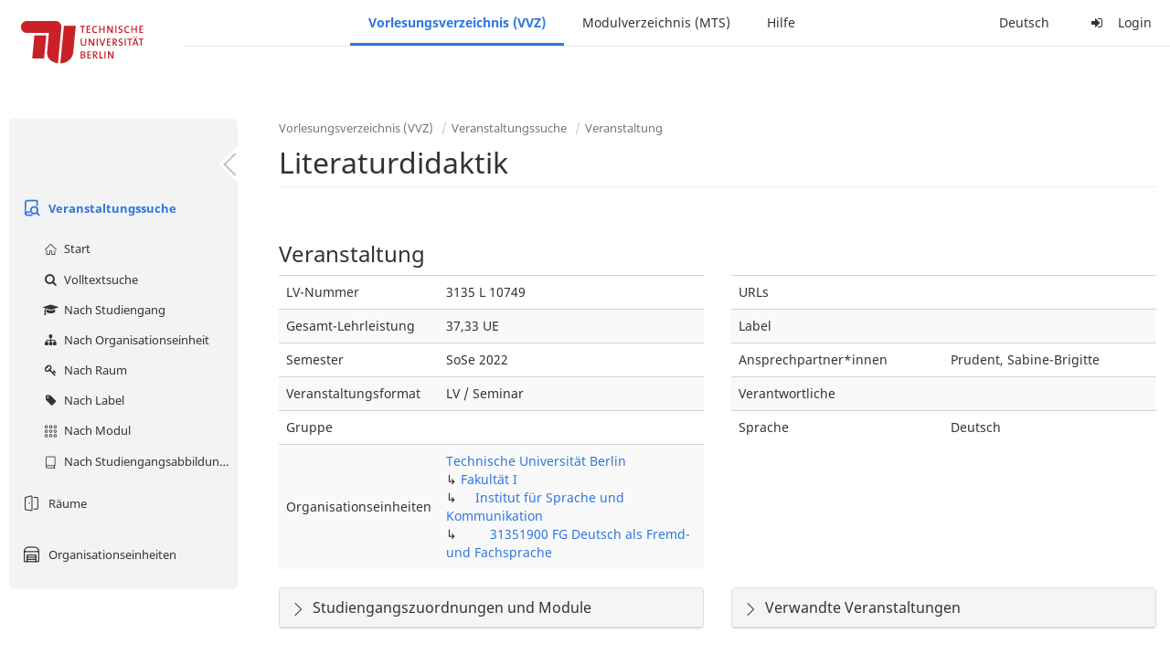

--- FILE ---
content_type: text/html;charset=utf-8
request_url: https://moseskonto.tu-berlin.de/moses/verzeichnis/veranstaltungen/veranstaltung.html?veranstaltung=91123
body_size: 9729
content:
<!DOCTYPE html>
<html xmlns="http://www.w3.org/1999/xhtml" lang="de"><head id="j_idt16">
        <meta charset="utf-8" />
        <meta http-equiv="Content-Type" content="text/html; charset=UTF-8" />
        <meta http-equiv="X-UA-Compatible" content="IE=edge" />

        <meta id="mosesMeta" data-server_url="https://moseskonto.tu-berlin.de/moses" />
        <script type="text/javascript">
            const { server_url } = document.getElementById("mosesMeta").dataset
            window.serverUrl = server_url /*_*/

            /*_*/
            window.getResourceRootPath = (match, idx, string) => {
                // replace '/@resource/' with:
                return window.serverUrl + "/javax.faces.resource/"
            }

            async function writeClipboard (elemSelector) {
                const elem = document.querySelector(elemSelector)
                if (!elem) {
                    console.error("element $(\"", elemSelector, "\") not found!", alert("⚠ Fehler"))
                } else if (await writeClipboardText(elem.value || elem.textContent)) !elem.select || elem.select()
            }

            async function writeClipboardText (text) {
                try {
                    await navigator.clipboard.writeText(text)
                    return true
                } catch (error) {
                    prompt("⚠ Fehler: Text konnte nicht kopiert werden!", text)
                    console.error("failed to write to clipboard!", error.message)
                }
            }
        </script>
        <noscript>
            <meta http-equiv="refresh" content="0;url=https://moseskonto.tu-berlin.de/moses/error/noscript.html" />
        </noscript><link type="text/css" rel="stylesheet" href="/moses/javax.faces.resource/theme.css.html;jsessionid=BaEaTdNkceGALU9hDEdMo1QXbk4ZS2Ec7z1XXteJ.moseskonto?ln=primefaces-bootstrap&amp;v=12.0.0&amp;e=12.0.0" /><link type="text/css" rel="stylesheet" href="/moses/javax.faces.resource/primeicons/primeicons.css.html;jsessionid=BaEaTdNkceGALU9hDEdMo1QXbk4ZS2Ec7z1XXteJ.moseskonto?ln=primefaces&amp;v=12.0.0&amp;e=12.0.0" /><script type="text/javascript" src="/moses/javax.faces.resource/jsf.js.html;jsessionid=BaEaTdNkceGALU9hDEdMo1QXbk4ZS2Ec7z1XXteJ.moseskonto?ln=javax.faces&amp;stage=Development"></script><script type="text/javascript" src="/moses/javax.faces.resource/omnifaces.js.html;jsessionid=BaEaTdNkceGALU9hDEdMo1QXbk4ZS2Ec7z1XXteJ.moseskonto?ln=omnifaces&amp;v=3.14.1"></script><link type="text/css" rel="stylesheet" href="/moses/javax.faces.resource/components.css.html;jsessionid=BaEaTdNkceGALU9hDEdMo1QXbk4ZS2Ec7z1XXteJ.moseskonto?ln=primefaces&amp;v=12.0.0&amp;e=12.0.0" /><script type="text/javascript" src="/moses/javax.faces.resource/jquery/jquery.js.html;jsessionid=BaEaTdNkceGALU9hDEdMo1QXbk4ZS2Ec7z1XXteJ.moseskonto?ln=primefaces&amp;v=12.0.0&amp;e=12.0.0"></script><script type="text/javascript" src="/moses/javax.faces.resource/jquery/jquery-plugins.js.html;jsessionid=BaEaTdNkceGALU9hDEdMo1QXbk4ZS2Ec7z1XXteJ.moseskonto?ln=primefaces&amp;v=12.0.0&amp;e=12.0.0"></script><script type="text/javascript" src="/moses/javax.faces.resource/core.js.html;jsessionid=BaEaTdNkceGALU9hDEdMo1QXbk4ZS2Ec7z1XXteJ.moseskonto?ln=primefaces&amp;v=12.0.0&amp;e=12.0.0"></script><script type="text/javascript" src="/moses/javax.faces.resource/components.js.html;jsessionid=BaEaTdNkceGALU9hDEdMo1QXbk4ZS2Ec7z1XXteJ.moseskonto?ln=primefaces&amp;v=12.0.0&amp;e=12.0.0"></script><link type="text/css" rel="stylesheet" href="/moses/javax.faces.resource/toggleswitch/toggleswitch.css.html;jsessionid=BaEaTdNkceGALU9hDEdMo1QXbk4ZS2Ec7z1XXteJ.moseskonto?ln=primefaces&amp;v=12.0.0&amp;e=12.0.0" /><script type="text/javascript" src="/moses/javax.faces.resource/toggleswitch/toggleswitch.js.html;jsessionid=BaEaTdNkceGALU9hDEdMo1QXbk4ZS2Ec7z1XXteJ.moseskonto?ln=primefaces&amp;v=12.0.0&amp;e=12.0.0"></script><script type="text/javascript" src="/moses/javax.faces.resource/touch/touchswipe.js.html;jsessionid=BaEaTdNkceGALU9hDEdMo1QXbk4ZS2Ec7z1XXteJ.moseskonto?ln=primefaces&amp;v=12.0.0&amp;e=12.0.0"></script><link type="text/css" rel="stylesheet" href="/moses/javax.faces.resource/texteditor/texteditor.css.html;jsessionid=BaEaTdNkceGALU9hDEdMo1QXbk4ZS2Ec7z1XXteJ.moseskonto?ln=primefaces&amp;v=12.0.0&amp;e=12.0.0" /><script type="text/javascript" src="/moses/javax.faces.resource/texteditor/texteditor.js.html;jsessionid=BaEaTdNkceGALU9hDEdMo1QXbk4ZS2Ec7z1XXteJ.moseskonto?ln=primefaces&amp;v=12.0.0&amp;e=12.0.0"></script><script type="text/javascript" src="/moses/javax.faces.resource/filedownload/filedownload.js.html;jsessionid=BaEaTdNkceGALU9hDEdMo1QXbk4ZS2Ec7z1XXteJ.moseskonto?ln=primefaces&amp;v=12.0.0&amp;e=12.0.0"></script><script type="text/javascript" src="/moses/javax.faces.resource/shared.js.html;jsessionid=BaEaTdNkceGALU9hDEdMo1QXbk4ZS2Ec7z1XXteJ.moseskonto?ln=dist"></script><script type="text/javascript" src="/moses/javax.faces.resource/style.js.html;jsessionid=BaEaTdNkceGALU9hDEdMo1QXbk4ZS2Ec7z1XXteJ.moseskonto?ln=dist"></script><script type="text/javascript" src="/moses/javax.faces.resource/main.js.html;jsessionid=BaEaTdNkceGALU9hDEdMo1QXbk4ZS2Ec7z1XXteJ.moseskonto?ln=dist"></script><script type="text/javascript" src="/moses/javax.faces.resource/bootstrap.min.js.html;jsessionid=BaEaTdNkceGALU9hDEdMo1QXbk4ZS2Ec7z1XXteJ.moseskonto?ln=js"></script><script type="text/javascript" src="/moses/javax.faces.resource/primefaces-locale.min.js.html;jsessionid=BaEaTdNkceGALU9hDEdMo1QXbk4ZS2Ec7z1XXteJ.moseskonto?ln=js"></script><script type="text/javascript" src="/moses/javax.faces.resource/html2pdf.min.js.html;jsessionid=BaEaTdNkceGALU9hDEdMo1QXbk4ZS2Ec7z1XXteJ.moseskonto?ln=js"></script><script type="text/javascript">if(window.PrimeFaces){PrimeFaces.settings.locale='de';PrimeFaces.settings.viewId='/verzeichnis/veranstaltungen/veranstaltung.xhtml';PrimeFaces.settings.contextPath='/moses';PrimeFaces.settings.cookiesSecure=false;PrimeFaces.settings.projectStage='Development';}</script>

    <title>Moses - 
        Literaturdidaktik (LV / Seminar)
    </title>

    
    <link rel="apple-touch-icon" href="/moses/docs/images/favicon/apple-touch-icon.png" sizes="180x180" />
    <link rel="icon" type="image/png" href="/moses/docs/images/favicon/favicon-32x32.png" sizes="32x32" />
    <link rel="icon" type="image/png" href="/moses/docs/images/favicon/favicon-16x16.png" sizes="16x16" />
    
    <link crossorigin="use-credentials" rel="manifest" href="/moses/docs/images/favicon/manifest.json" />
    <link rel="mask-icon" href="/moses/docs/images/favicon/safari-pinned-tab.svg" color="#5bbad5" />
    <link rel="shortcut icon" href="/moses/docs/images/favicon/favicon.ico" />
    <meta name="msapplication-config" content="/moses/docs/images/favicon/browserconfig.xml" />

    <meta name="theme-color" content="#2F76DF" />
        <meta name="viewport" content="width=device-width, initial-scale=1" /></head><body>

    <script>
        // Prevent Safari's bfcache:
        // Even-tough all imaginable http response headers that prevent caching are set, Safari still does not reload
        // the page when the browser's back button was used. These stale pages will then result in an immediate timeout
        // exception since Jakarta Faces has discarded the servlet already. The only way to prevent this is to
        // immediately reload the page.
        window.addEventListener("pageshow", function (event) {
            if (event.persisted) {
                window.location.reload()
            }
        })
    </script>
<form id="defaultMessageForm" name="defaultMessageForm" method="post" action="/moses/verzeichnis/veranstaltungen/veranstaltung.html;jsessionid=BaEaTdNkceGALU9hDEdMo1QXbk4ZS2Ec7z1XXteJ.moseskonto?jfwid=BaEaTdNkceGALU9hDEdMo1QXbk4ZS2Ec7z1XXteJ:0" enctype="application/x-www-form-urlencoded">
<input type="hidden" name="defaultMessageForm" value="defaultMessageForm" />
<div id="defaultMessageForm:defaultMessage">
        <div class="container moses-growl ">

        </div></div><input type="hidden" name="javax.faces.ViewState" id="j_id1:javax.faces.ViewState:0" value="1083555794184796146:3164159626107476689" autocomplete="off" /><input type="hidden" name="javax.faces.ClientWindow" id="j_id1:javax.faces.ClientWindow:0" value="BaEaTdNkceGALU9hDEdMo1QXbk4ZS2Ec7z1XXteJ:0" autocomplete="off" />
</form>
<form id="confirmDialogForm" name="confirmDialogForm" method="post" action="/moses/verzeichnis/veranstaltungen/veranstaltung.html;jsessionid=BaEaTdNkceGALU9hDEdMo1QXbk4ZS2Ec7z1XXteJ.moseskonto?jfwid=BaEaTdNkceGALU9hDEdMo1QXbk4ZS2Ec7z1XXteJ:0" enctype="application/x-www-form-urlencoded">
<input type="hidden" name="confirmDialogForm" value="confirmDialogForm" />
<div class="modal modal-confirm fade" tabindex="-1" role="dialog"><div class="modal-dialog"><div class="modal-content"><div class="modal-header"><button type="button" class="close" data-dismiss="modal" aria-label="Abbrechen"><span aria-hidden="aria-hidden" class="fa fa-fw fa-close"></span></button><h4 class="modal-title"><span class="modal-confirm-icon fa fa-fw fa-space fa-warning"></span><span class="modal-confirm-title">Bestätigung</span></h4></div><div class="modal-body"><p class="modal-confirm-message">Sind Sie sich sicher?</p></div><div class="modal-footer"><button type="button" class="btn btn-default modal-confirm-cancel" data-dismiss="modal"><span class="fa fa-space fa-times"></span><span>Abbrechen</span></button><button type="button" class="btn btn-danger modal-confirm-ok" data-dismiss="modal"><span class="fa fa-space fa-check"></span><span>OK</span></button></div></div></div></div><input type="hidden" name="javax.faces.ViewState" id="j_id1:javax.faces.ViewState:1" value="1083555794184796146:3164159626107476689" autocomplete="off" /><input type="hidden" name="javax.faces.ClientWindow" id="j_id1:javax.faces.ClientWindow:1" value="BaEaTdNkceGALU9hDEdMo1QXbk4ZS2Ec7z1XXteJ:0" autocomplete="off" />
</form>
<form id="popupNotificationForm" name="popupNotificationForm" method="post" action="/moses/verzeichnis/veranstaltungen/veranstaltung.html;jsessionid=BaEaTdNkceGALU9hDEdMo1QXbk4ZS2Ec7z1XXteJ.moseskonto?jfwid=BaEaTdNkceGALU9hDEdMo1QXbk4ZS2Ec7z1XXteJ:0" enctype="application/x-www-form-urlencoded">
<input type="hidden" name="popupNotificationForm" value="popupNotificationForm" />
<div id="popupNotificationForm:j_idt43" class="modal " aria-hidden="aria-hidden" tabindex="-1" role="dialog"><input id="popupNotificationForm:j_idt43_input" name="popupNotificationForm:j_idt43_input" hidden="true" value="ACCEPTED" onchange="Moses.Component.Modal.update('popupNotificationForm:j_idt43', event)" /><input id="popupNotificationForm:j_idt43_top" name="popupNotificationForm:j_idt43_top" hidden="true" value="" /><input id="popupNotificationForm:j_idt43_left" name="popupNotificationForm:j_idt43_left" hidden="true" value="" /><input id="popupNotificationForm:j_idt43_width" name="popupNotificationForm:j_idt43_width" hidden="true" value="" /><input id="popupNotificationForm:j_idt43_height" name="popupNotificationForm:j_idt43_height" hidden="true" value="" /><div class="modal-dialog modal-md"><div class="modal-content"><div class="modal-header"><button type="button" class="close btn" onclick="Moses.Component.Modal.decline('popupNotificationForm:j_idt43', event)" aria-label="Abbrechen"><span aria-hidden="aria-hidden" class="ic-close-big"></span></button><h4 class="modal-title"></h4></div><div class="modal-body"></div></div></div><script>Moses.Component.Modal.restore('popupNotificationForm:j_idt43', {'backdrop':'true','keyboard':true,'draggable':false,'dragged':false,'styleTop':'','styleLeft':'','resizable':false,'resized':false,'styleWidth':'','styleHeight':'','collapse':false,'show':false})</script></div><input type="hidden" name="javax.faces.ViewState" id="j_id1:javax.faces.ViewState:2" value="1083555794184796146:3164159626107476689" autocomplete="off" /><input type="hidden" name="javax.faces.ClientWindow" id="j_id1:javax.faces.ClientWindow:2" value="BaEaTdNkceGALU9hDEdMo1QXbk4ZS2Ec7z1XXteJ:0" autocomplete="off" />
</form>


    <div id="loading-indicator"></div>

    <header id="header">
        <a href="https://moseskonto.tu-berlin.de/moses/index.html" id="header-logo">
            <img src="/moses/docs/images/template/university-logo.svg" alt="Technische Universität Berlin Logo" />
        </a>

        <nav id="nav-top"></nav>
    </header>

    <div id="header-border"></div>


    <aside id="aside">
        <nav id="nav-aside"></nav>
    </aside>

    <main id="content" class="container-fluid"><div id="page-title" class="page-header">

            <ol class="breadcrumb">
                    <li><a href="https://moseskonto.tu-berlin.de/moses/verzeichnis/index.html">Vorlesungsverzeichnis (VVZ)</a>
                    </li>
                    <li><a href="https://moseskonto.tu-berlin.de/moses/verzeichnis/veranstaltungen/index.html">Veranstaltungssuche</a>
                    </li>
                    <li><a href=";jsessionid=BaEaTdNkceGALU9hDEdMo1QXbk4ZS2Ec7z1XXteJ.moseskonto#">Veranstaltung</a>
                    </li>
            </ol>

            <h1>
        Literaturdidaktik
        <small></small>
            </h1></div>
<form id="main-form" name="main-form" method="post" action="/moses/verzeichnis/veranstaltungen/veranstaltung.html;jsessionid=BaEaTdNkceGALU9hDEdMo1QXbk4ZS2Ec7z1XXteJ.moseskonto?jfwid=BaEaTdNkceGALU9hDEdMo1QXbk4ZS2Ec7z1XXteJ:0" enctype="application/x-www-form-urlencoded">
<input type="hidden" name="main-form" value="main-form" />
<div id="main-form:j_idt67:view-base-raum-aendern-modal"></div><div id="main-form:j_idt67:view-base-dozierende-modal"></div><div id="main-form:j_idt67:view-base-delete-modal"></div><div id="main-form:j_idt67:view-base-kommentar-modal"></div><div id="main-form:j_idt67:view-base-buchung-lve-modal"></div><div id="main-form:j_idt67:view-base-buchung-notiz-modal"></div><div id="main-form:j_idt67:view-base-label-modal"></div><div id="main-form:j_idt67:view-base-curriculum-conflicts-modal"></div><div id="main-form:j_idt67:view-base-cal-export-modal"></div><div id="main-form:j_idt67:view-base-pvhinweis-modal"><div id="main-form:j_idt67:hinweis-modal:hinweis-modal" class="modal " tabindex="-1" role="dialog"><input id="main-form:j_idt67:hinweis-modal:hinweis-modal_input" name="main-form:j_idt67:hinweis-modal:hinweis-modal_input" hidden="true" onchange="Moses.Component.Modal.update('main-form:j_idt67:hinweis-modal:hinweis-modal', event)" /><input id="main-form:j_idt67:hinweis-modal:hinweis-modal_top" name="main-form:j_idt67:hinweis-modal:hinweis-modal_top" hidden="true" value="" /><input id="main-form:j_idt67:hinweis-modal:hinweis-modal_left" name="main-form:j_idt67:hinweis-modal:hinweis-modal_left" hidden="true" value="" /><input id="main-form:j_idt67:hinweis-modal:hinweis-modal_width" name="main-form:j_idt67:hinweis-modal:hinweis-modal_width" hidden="true" value="" /><input id="main-form:j_idt67:hinweis-modal:hinweis-modal_height" name="main-form:j_idt67:hinweis-modal:hinweis-modal_height" hidden="true" value="" /><div class="modal-dialog modal-fullscreen"><div class="modal-content"><div class="modal-header"><button type="button" class="close btn" onclick="Moses.Component.Modal.decline('main-form:j_idt67:hinweis-modal:hinweis-modal', event)" aria-label="Abbrechen"><span aria-hidden="aria-hidden" class="ic-close-big"></span></button><h4 class="modal-title">Wichtiger Hinweis zur Anmeldung</h4></div><div class="modal-body">

            <div class="form-group">Bitte beachten Sie: Einige der von Ihnen hinzugefügten Veranstaltungen sind Teil eines Platzvergabeverfahrens und daher teilnahmebeschränkt. Nachfolgend finden Sie eine Übersicht der betroffenen Veranstaltungen und der zugehörigen Wahlen:

                <div class="gutter-v-3"></div>

            </div></div><div class="modal-footer"><a id="main-form:j_idt67:hinweis-modal:j_idt5053" href="#" class="ui-commandlink ui-widget btn btn-default" onclick="PrimeFaces.ab({s:&quot;main-form:j_idt67:hinweis-modal:j_idt5053&quot;,f:&quot;main-form&quot;,p:&quot;main-form:j_idt67:hinweis-modal:j_idt5053&quot;,u:&quot;main-form&quot;,ps:true});return false;"><span class="ic-cancel-big ic-space-r"></span>OK
                </a><script id="main-form:j_idt67:hinweis-modal:j_idt5053_s" type="text/javascript">$(function(){PrimeFaces.cw("CommandLink","widget_main_form_j_idt67_hinweis_modal_j_idt5053",{id:"main-form:j_idt67:hinweis-modal:j_idt5053"});});</script></div></div></div><script>Moses.Component.Modal.restore('main-form:j_idt67:hinweis-modal:hinweis-modal', {'backdrop':'true','keyboard':true,'draggable':false,'dragged':false,'styleTop':'','styleLeft':'','resizable':false,'resized':false,'styleWidth':'','styleHeight':'','collapse':false,'show':false})</script></div></div>
        <div id="main-form:j_idt5055">

        </div>
            <div class="clearfix"></div>
        <div id="main-form:veranstaltung-infos">

            <h3>Veranstaltung</h3>
            <div class="row">
                <div class="col-md-6">

                    <div class="table-responsive">
                        <table class="table">
                            <tr>
                                <td>LV-Nummer</td>
                                <td>3135 L 10749</td>
                            </tr><tr>
                                <td>Gesamt-Lehrleistung</td>
                                <td>37,33 UE</td></tr>

                            <tr>
                                <td>Semester</td>
                                <td>SoSe 2022</td>
                            </tr>

                            <tr>
                                <td>Veranstaltungsformat</td>
                                <td>LV / Seminar</td>
                            </tr>

                            <tr>
                                <td>Gruppe</td>
                                <td></td>
                            </tr>

                            <tr>
                                <td>Organisationseinheiten</td>
                                <td>
                
                <a href="/moses/verzeichnis/veranstaltungen/organisationseinheit.html;jsessionid=BaEaTdNkceGALU9hDEdMo1QXbk4ZS2Ec7z1XXteJ.moseskonto?oe=927">
                        Technische Universität Berlin
                    </a>
                <br />
                ↳ 
                <a href="/moses/verzeichnis/veranstaltungen/organisationseinheit.html;jsessionid=BaEaTdNkceGALU9hDEdMo1QXbk4ZS2Ec7z1XXteJ.moseskonto?oe=1">
                        Fakultät I
                    </a>
                <br />
                ↳     
                <a href="/moses/verzeichnis/veranstaltungen/organisationseinheit.html;jsessionid=BaEaTdNkceGALU9hDEdMo1QXbk4ZS2Ec7z1XXteJ.moseskonto?oe=17">
                        Institut für Sprache und Kommunikation
                    </a>
                <br />
                ↳         
                <a href="/moses/verzeichnis/veranstaltungen/organisationseinheit.html;jsessionid=BaEaTdNkceGALU9hDEdMo1QXbk4ZS2Ec7z1XXteJ.moseskonto?oe=323">
                        31351900 FG Deutsch als Fremd- und Fachsprache
                    </a>
                <br />
                                </td>
                            </tr>
                        </table>
                    </div>
                </div>

                <div class="col-md-6">
                    <div class="table-responsive">
                        <table class="table"><tr>
                                <td>URLs</td>
                                <td class="text-ellipsis"><div id="main-form:veranstaltung-infos:j_idt5120" class="" style=""></div>
                                </td></tr><tr>
                                <td>Label</td>
                                <td>
                                </td></tr><tr>
                                <td>Ansprechpartner*innen</td>
                                <td class="text-ellipsis" title="Prudent, Sabine-Brigitte"><div id="main-form:veranstaltung-infos:j_idt5130" class="" style=""><span id="main-form:veranstaltung-infos:j_idt5130:0" class="" style="">
                                        Prudent, Sabine-Brigitte
                                    </span></div>
                                </td></tr><tr>
                                <td>Verantwortliche</td>
                                <td class="text-ellipsis"><div id="main-form:veranstaltung-infos:j_idt5135" class="" style=""></div>
                                </td></tr>

                            <tr>
                                <td>Sprache</td>
                                <td>Deutsch</td>
                            </tr>
                        </table>
                    </div>
                </div>
            </div><div class="row">
                <div class="col-md-6">

        <div id="main-form:veranstaltung-infos:j_idt5173" class="moses-collapsible-panel panel panel-default  collapsed"><input id="main-form:veranstaltung-infos:j_idt5173:state" type="text" name="main-form:veranstaltung-infos:j_idt5173:state" value="true" class="form-control" style="display: none;" />

            <div class="panel-heading" onclick="Moses.Component.Collapsible.toggle('main-form:veranstaltung-infos:j_idt5173', event, '', '', ''); return false;"><span class="panel-title">
                    Studiengangszuordnungen  und Module
                </span>
            </div>

        </div>
                </div>

                <div class="col-md-6">

        <div id="main-form:veranstaltung-infos:j_idt5218" class="moses-collapsible-panel panel panel-default  collapsed"><input id="main-form:veranstaltung-infos:j_idt5218:state" type="text" name="main-form:veranstaltung-infos:j_idt5218:state" value="true" class="form-control" style="display: none;" />

            <div class="panel-heading" onclick="Moses.Component.Collapsible.toggle('main-form:veranstaltung-infos:j_idt5218', event, '', '', ''); return false;"><span class="panel-title">
                    Verwandte Veranstaltungen
                </span>
            </div>

        </div>
                </div></div>

        </div>
            <div class="gutter-v-2"></div>
        <div id="main-form:bg-list">

            <h3>Termine (1)</h3>
                <div class="well well-sm">
        <div id="main-form:bg-list:j_idt5252:0:j_idt5254">

            <div class="row">
                <div class="col-sm-4">
                    <div class="form-group">
                        <label>Zeitraum</label><br />

                        Mi. 20.04 - 20.07.22, wöchentlich, 12:00 - 14:00
                    </div>
                </div>

                <div class="col-sm-8">
                    <div class="form-group">
                        <label>Ort</label><br /><div id="main-form:bg-list:j_idt5252:0:j_idt5254:j_idt5261:j_idt5262" class="" style="display: inline;"><span id="main-form:bg-list:j_idt5252:0:j_idt5254:j_idt5261:j_idt5262:0" class="" style="">
            Charlottenburg
        </span></div>
            ,<div id="main-form:bg-list:j_idt5252:0:j_idt5254:j_idt5261:j_idt5266" class="" style="display: inline;"><span id="main-form:bg-list:j_idt5252:0:j_idt5254:j_idt5261:j_idt5266:0" class="" style="">
                HBS 205
            </span></div>
                    </div>
                </div>
            </div>

            <div class="row">
                <div class="col-sm-4">
                    <div class="form-group">
                        <label>Organisationseinheit</label><br /><div id="main-form:bg-list:j_idt5252:0:j_idt5254:j_idt5294" class="" style="display: inline;"><span id="main-form:bg-list:j_idt5252:0:j_idt5254:j_idt5294:0" class="" style="">
                            31351900 FG Deutsch als Fremd- und Fachsprache
                        </span></div>
                    </div>
                </div><div class="col-sm-4">
                    <div class="form-group">
                        <label>Lehrleistung</label><br />
                        37,33 UE
                    </div></div>
            </div>

        </div><a id="main-form:bg-list:j_idt5252:0:j_idt5320" href="#" class="ui-commandlink ui-widget" onclick="PrimeFaces.ab({s:&quot;main-form:bg-list:j_idt5252:0:j_idt5320&quot;,f:&quot;main-form&quot;,u:&quot;main-form&quot;});return false;">   <span class="fa fam-uncollapse fa-space"></span>Einzeltermine ausklappen  
                    </a><script id="main-form:bg-list:j_idt5252:0:j_idt5320_s" type="text/javascript">$(function(){PrimeFaces.cw("CommandLink","widget_main_form_bg_list_j_idt5252_0_j_idt5320",{id:"main-form:bg-list:j_idt5252:0:j_idt5320"});});</script>
                </div>

        </div>
            <div class="gutter-v-2"></div>
        <div id="main-form:j_idt5536">

            <div id="calendar-point"><div id="main-form:j_idt5536:calendar-including-warnings"><div id="main-form:j_idt5536:calendar-including-filter"><div style="line-height: 41px;" class="pull-right"><span class="" id="main-form:j_idt5536:j_idt5550:j_idt5551" style="" data-toggle="popover" data-animation="true" data-container="body" data-delay="0" data-trigger="hover" data-placement="left" data-collision="null" data-hide-others="false" data-popover-class="tab-calendar-key-popover" data-popover-style=""><div class="title" style="display: none">Legende der Farbgebungen<div class="clearfix"></div></div><div class="content" style="display: none">
                <div class="row"><div class="col-md-6">
                        <div class="form-group">
                            <label>Lehrformat</label><br />
                            Jedes Format bekommt eine Farbe
                        </div></div><div class="col-md-6">
                        <div class="form-group">
                            <label>Campus</label><br />
                            Jeder Campus bekommt eine Farbe
                        </div></div>
                </div></div>
            <a><span class="fa fa-map-o fa-space"></span>Legende</a></span><script>Moses.Component.Popover.prepare('main-form:j_idt5536:j_idt5550:j_idt5551')</script></div><ul style="width: calc(100% - 90px);" class="nav nav-tabs"><li class="active"><a id="main-form:j_idt5536:j_idt5577" href="#" class="ui-commandlink ui-widget" onclick="PrimeFaces.ab({s:&quot;main-form:j_idt5536:j_idt5577&quot;,f:&quot;main-form&quot;,p:&quot;main-form:j_idt5536:j_idt5577&quot;,u:&quot;main-form:j_idt5536:calendar-including-filter&quot;});return false;">
                                        Semester
                                    </a><script id="main-form:j_idt5536:j_idt5577_s" type="text/javascript">$(function(){PrimeFaces.cw("CommandLink","widget_main_form_j_idt5536_j_idt5577",{id:"main-form:j_idt5536:j_idt5577"});});</script></li><li class=""><a id="main-form:j_idt5536:j_idt5580" href="#" class="ui-commandlink ui-widget" onclick="PrimeFaces.ab({s:&quot;main-form:j_idt5536:j_idt5580&quot;,f:&quot;main-form&quot;,p:&quot;main-form:j_idt5536:j_idt5580&quot;,u:&quot;main-form:j_idt5536:calendar-including-filter&quot;});return false;">
                                        Einzelne Woche
                                    </a><script id="main-form:j_idt5536:j_idt5580_s" type="text/javascript">$(function(){PrimeFaces.cw("CommandLink","widget_main_form_j_idt5536_j_idt5580",{id:"main-form:j_idt5536:j_idt5580"});});</script></li><li class=""><a id="main-form:j_idt5536:j_idt5583" href="#" class="ui-commandlink ui-widget" onclick="PrimeFaces.ab({s:&quot;main-form:j_idt5536:j_idt5583&quot;,f:&quot;main-form&quot;,p:&quot;main-form:j_idt5536:j_idt5583&quot;,u:&quot;main-form:j_idt5536:calendar-including-filter&quot;});return false;">
                                        Einzelner Tag
                                    </a><script id="main-form:j_idt5536:j_idt5583_s" type="text/javascript">$(function(){PrimeFaces.cw("CommandLink","widget_main_form_j_idt5536_j_idt5583",{id:"main-form:j_idt5536:j_idt5583"});});</script></li><li class=""><a id="main-form:j_idt5536:j_idt5586" href="#" class="ui-commandlink ui-widget" onclick="PrimeFaces.ab({s:&quot;main-form:j_idt5536:j_idt5586&quot;,f:&quot;main-form&quot;,p:&quot;main-form:j_idt5536:j_idt5586&quot;,u:&quot;main-form:j_idt5536:calendar-including-filter&quot;});return false;">
                                        Benutzerdefinierter Zeitraum
                                    </a><script id="main-form:j_idt5536:j_idt5586_s" type="text/javascript">$(function(){PrimeFaces.cw("CommandLink","widget_main_form_j_idt5536_j_idt5586",{id:"main-form:j_idt5536:j_idt5586"});});</script></li><li class=""><a id="main-form:j_idt5536:j_idt5589" href="#" class="ui-commandlink ui-widget" onclick="PrimeFaces.ab({s:&quot;main-form:j_idt5536:j_idt5589&quot;,f:&quot;main-form&quot;,p:&quot;main-form:j_idt5536:j_idt5589&quot;,u:&quot;main-form:j_idt5536:calendar-including-filter&quot;});return false;">
                                        Alle Wochen
                                    </a><script id="main-form:j_idt5536:j_idt5589_s" type="text/javascript">$(function(){PrimeFaces.cw("CommandLink","widget_main_form_j_idt5536_j_idt5589",{id:"main-form:j_idt5536:j_idt5589"});});</script></li></ul>

                            <div class="clearfix"></div><div class="gutter-v-2"></div>

                            
                            <div class="tab-calendar-settings-well">

        <div id="main-form:j_idt5536:j_idt5632" class="moses-collapsible tab-calendar-settings-collapsible collapsed"><input id="main-form:j_idt5536:j_idt5632:state" type="hidden" name="main-form:j_idt5536:j_idt5632:state" value="true" />

            <div class="moses-collapsible-header" onclick="Moses.Component.Collapsible.toggle('main-form:j_idt5536:j_idt5632', event, '', '', ''); return false;">
                Kalenderoptionen
                
            </div>

        </div>
                            </div><div id="main-form:j_idt5536:calendar" class="tab-calendar-calendar"><div id="main-form:j_idt5536:week-calendar-component" class="moses-calendar-wrapper" data-testid="week-calendar"><div class="moses-calendar week-calendar-component ruled moses-calendar-5" style=""><div class="moses-calendar-timeline"><div class="moses-calendar-timeline-header"></div><div class="moses-calendar-timeline-body" style="height: 400.000000px;"><div class="moses-calendar-timeline-marker" style="line-height: 0;position: relative;top: calc(0.000000px + 0.0em)">08:00</div><div class="moses-calendar-timeline-marker" style="line-height: 0;position: relative;top: calc(40.000000px + 0.0em)">09:00</div><div class="moses-calendar-timeline-marker" style="line-height: 0;position: relative;top: calc(80.000000px + 0.0em)">10:00</div><div class="moses-calendar-timeline-marker" style="line-height: 0;position: relative;top: calc(120.000000px + 0.0em)">11:00</div><div class="moses-calendar-timeline-marker" style="line-height: 0;position: relative;top: calc(160.000000px + 0.0em)">12:00</div><div class="moses-calendar-timeline-marker" style="line-height: 0;position: relative;top: calc(200.000000px + 0.0em)">13:00</div><div class="moses-calendar-timeline-marker" style="line-height: 0;position: relative;top: calc(240.000000px + 0.0em)">14:00</div><div class="moses-calendar-timeline-marker" style="line-height: 0;position: relative;top: calc(280.000000px + 0.0em)">15:00</div><div class="moses-calendar-timeline-marker" style="line-height: 0;position: relative;top: calc(320.000000px + 0.0em)">16:00</div><div class="moses-calendar-timeline-marker" style="line-height: 0;position: relative;top: calc(360.000000px + 0.0em)">17:00</div></div></div><div class="moses-calendar-days"><input name="main-form:j_idt5536:week-calendar-component_scroll_left" type="hidden" value="0.0" /><div id="main-form:j_idt5536:week-calendar-component:0:-1" class="moses-calendar-day" style="width: 20.000000%;"><div class="moses-calendar-day-header">
                                        
                                        Mo.
                                    </div><div class="moses-calendar-day-body" style="background-size: auto 40px !important;height: 400.000000px;"><div class="moses-calendar-day-body-inner"></div></div></div><div id="main-form:j_idt5536:week-calendar-component:1:-1" class="moses-calendar-day" style="width: 20.000000%;"><div class="moses-calendar-day-header">
                                        
                                        Di.
                                    </div><div class="moses-calendar-day-body" style="background-size: auto 40px !important;height: 400.000000px;"><div class="moses-calendar-day-body-inner"></div></div></div><div id="main-form:j_idt5536:week-calendar-component:2:-1" class="moses-calendar-day" style="width: 20.000000%;"><div class="moses-calendar-day-header">
                                        
                                        Mi.
                                    </div><div class="moses-calendar-day-body" style="background-size: auto 40px !important;height: 400.000000px;"><div class="moses-calendar-day-body-inner"><div id="main-form:j_idt5536:week-calendar-component:2:0" class="moses-calendar-event-wrapper" style="width: 100.000000%;height: 80.000000px;top: 160.000000px;left: 0.000000%;"><div id="main-form:j_idt5536:week-calendar-component:2:0:event" data-testid="tab-calendar-week-event" class="moses-calendar-event ellipsis                                             purple"><span class="popover-anchor" id="main-form:j_idt5536:week-calendar-component:2:0:out-termin:out-termin-dto-popover" style="display: block; width: 100%; height: 100%;" data-toggle="popover" data-animation="false" data-container="body" data-delay="0" data-trigger="hover" data-placement="top" data-collision="fit" data-hide-others="false" data-popover-class="termin-popover hidden-xs" data-popover-style=""><div class="title" style="display: none">Literaturdidaktik (LV / Seminar)<div class="clearfix"></div></div><div class="content" style="display: none"><div class="row"><div class="col-sm-6"><div class="form-group"><label>LV-Nummer</label><br/>3135 L 10749</div></div><div class="col-sm-6"><div class="form-group"><label>Format</label><br/>Seminar</div></div></div><div class="row"><div class="col-sm-6"><div class="form-group"><label>Sprache</label><br/>Deutsch</div></div></div><div class="row"></div><div class="form-group"><label>Zusatzinformationen</label><br/><p>Literarische Textformen im Rahmen der Sprachvermittlung werden häufig als ungeeignet oder nicht kommunikativ angesehen. Sofern die Priorität oder sogar die Dringlichkeit darauf liegt, möglichst schnell auf Deutsch zu kommunizieren, mag das Lesen von literarischen Texten als sekundär bzw. als unnötig schwierig sowohl für den Lernenden als auch für den Lehrenden erscheinen.</p>
<p>Im Gegensatz zu einer eingeschränkten Auffassung der Fremdsprachenlehre, die lediglich auf eine Entwicklung der Fähigkeit, in einer Fremdsprache zu kommunizieren, hinausläuft, wird im Rahmen des Seminars gezeigt, wie die Literatur genutzt werden kann, um einen authentischen Kontakt mit einer Sprache (Sprachanalyse, Literaturkritik, Landeskunde usw.) sowie unterschiedliche Verhaltensformen (Ausdruck von Gefühlen, subjektive Konfrontation, Emotionen usw.) und Weltanschauungen zu vermitteln.</p>
<p>Folgende Fragen sollen anhand von Analysen ausgewählter literarischer Texte beantwortet werden: Wie und weshalb können literarische Texte zur Lernmotivation beitragen? Welche Lernziele werden bei der Verwendung von Literaturtexten im Fremdsprachenunterricht verfolgt? Welche Erwartungen werden an eine Arbeit mit literarischen Texten gestellt? Was wären mögliche Strategien für deren Nutzung im Rahmen der DAF-Lehre? Und wie kann schließlich die Literatur eine Anregung für Lernende sein, selbst Texte zu schreiben?</p>
<p><strong>Hinweis: </strong></p>
<p>Lehrerfahrungen im DaF-Bereich werden vorausgesetzt.</p>
<p><strong>Literatur:</strong></p>
<p>Abraham, Ulf/Kepser, Mathias: Literaturdidaktik Deutsch. Berlin: Erich Schmidt Verlag, 2009.</p>
<p>Bredella, Lothar (1985: Literarische Texte im Fremdsprachenunterricht – Gründe und Methoden. In Heid, Manfred (hrsg.): Literarische Texte im kommunikativen Fremdsprachenunterricht. München: Goethe-Institut.</p>
<p>Caspari, Daniela (1994): Kreativität im Umgang mit literarischen Texten im Fremdsprachenunterricht. Frankfurt/M.: Lang.</p>
<p>Corbineau-Hoffmann, A. (2002): Die Analyse literarischer Texte. Tübingen/ Basel: A. Francke Verlag.</p>
<p>Donnerstag, Jürgen/Wolff, Martina: Literarische Texte und Emotionen im FSU. In: Hallet/Nünning (2007) (Hrsg.): Neue Ansätze und Konzepte der Literatur- und Kulturdidaktik. Trier: WVT, 143-164</p>
<p>Ehlers, S. (2001): Literarische Texte im Deutschunterricht. In: Helbig, G. (u.a.) (Hrsg.): Deutsch als Fremdsprache. Ein internationales Handbuch (HSK). Berlin, New York: De Gruyter, 1334-1346.</p>
<p>Koppensteiner, J.; Schwarz, E. (2012): Literatur im DaF/DaZ-Unterricht. Wien: Praesens Verlag.</p>
<p>Leubner, Martin; Saupe, Anja; Richter, Matthias (2012): Literaturdidaktik. Berlin: Akademie-Verlag.</p></div><div class="form-group"><label>Organisationseinheiten</label><br/>31351900 FG Deutsch als Fremd- und Fachsprache</div><div class="form-group"><label>Dozierende</label><br/>Prudent, Sabine-Brigitte</div><div class="row"></div><div class="row"><div class="col-sm-6"><div class="form-group"><label>Datum/Uhrzeit</label><br/>Mi. 20.04 - 20.07.22, wöchentlich, 12:00 - 14:00</div></div><div class="col-sm-6"><div class="form-group"><label>Anzahl Termine</label><br/>14</div></div><div class="col-sm-6"><div class="form-group"><label>Ort</label><br/>Charlottenburg, HBS 205</div></div></div><div class="row"><div class="col-sm-6"><div class="form-group"><label>Vor-/Nachbereitungsdauer</label><br/>0min/0min</div></div></div><div class="row"></div></div><a class="ellipsis" href="https://moseskonto.tu-berlin.de/moses/verzeichnis/veranstaltungen/veranstaltung.html?veranstaltung=91123" data-testid="veranstaltung-name">Literaturdidaktik</a><br/><small class="ellipsis" data-testid="ort">Charlottenburg, <a href="https://moseskonto.tu-berlin.de/moses/verzeichnis/veranstaltungen/raum.html?semester=68&amp;szenario=vpl121&amp;location=raumgruppe1244&amp;dateforweek=2022-04-20&amp;search=true">HBS 205</a></small><br/><small class="ellipsis"><a>Prudent, Sabine-Brigitte</a></small><br/>

            <div class="bot-right"><div style="display: inline-block;" class="dropdown"><a id="main-form:j_idt5536:week-calendar-component:2:0:out-termin:out-termin-dropdown" class="dropdown-toggle  " style="" title="" role="button" data-toggle="dropdown" data-dropdown-position-my="right top" data-dropdown-position-at="right bottom" aria-haspopup="true" aria-expanded="false" data-dropdown-onshow="Moses.Component.TabCalendar.onDropdownShow()" data-dropdown-onhidden="Moses.Component.TabCalendar.onDropdownHidden()">
                        <span class="caret" data-html2canvas-ignore="true"></span></a><ul id="main-form:j_idt5536:week-calendar-component:2:0:out-termin:out-termin-dropdown_menu" class="dropdown-menu  " style="" aria-labelledby="main-form:j_idt5536:week-calendar-component:2:0:out-termin:out-termin-dropdown"><li title="Übersicht nach..." class="dropdown-header  " style=" ">Übersicht nach...</li><li title="OE “31351900 FG Deutsch als Fremd- und Fachsprache”" class="  " style=" "><a onclick="Moses.Component.DropdownMenu.click(event, 'main-form:j_idt5536:week-calendar-component:2:0:out-termin:out-termin-dropdown')" href="https://moseskonto.tu-berlin.de/moses/verzeichnis/veranstaltungen/organisationseinheit.html?semester=68&amp;szenario=vpl121&amp;oe=323&amp;search=true&amp;calendarTab=SEMESTER&amp;dateforweek=2022-04-20" target="_blank" class=""><span class="fa fa-fw fa-space fam-oe"></span>OE “31351900 FG Deutsch als Fremd- und Fachsprache”</a></li><li title="Raum “HBS 205”" class="  " style=" "><a onclick="Moses.Component.DropdownMenu.click(event, 'main-form:j_idt5536:week-calendar-component:2:0:out-termin:out-termin-dropdown')" href="https://moseskonto.tu-berlin.de/moses/verzeichnis/veranstaltungen/raum.html?semester=68&amp;szenario=vpl121&amp;location=raumgruppe1244&amp;calendarTab=SEMESTER&amp;dateforweek=2022-04-20" target="_blank" class=""><span class="fa fa-fw fa-space fam-raum"></span>Raum “HBS 205”</a></li><script>Moses.Component.DropdownMenu.prepare('main-form:j_idt5536:week-calendar-component:2:0:out-termin:out-termin-dropdown')</script></ul></div>
            </div></span><script>Moses.Component.Popover.prepare('main-form:j_idt5536:week-calendar-component:2:0:out-termin:out-termin-dto-popover')</script></div></div></div></div></div><div id="main-form:j_idt5536:week-calendar-component:3:-1" class="moses-calendar-day" style="width: 20.000000%;"><div class="moses-calendar-day-header">
                                        
                                        Do.
                                    </div><div class="moses-calendar-day-body" style="background-size: auto 40px !important;height: 400.000000px;"><div class="moses-calendar-day-body-inner"></div></div></div><div id="main-form:j_idt5536:week-calendar-component:4:-1" class="moses-calendar-day" style="width: 20.000000%;"><div class="moses-calendar-day-header">
                                        
                                        Fr.
                                    </div><div class="moses-calendar-day-body" style="background-size: auto 40px !important;height: 400.000000px;"><div class="moses-calendar-day-body-inner"></div></div></div></div></div><script>Moses.Component.Calendar.restore('main-form:j_idt5536:week-calendar-component')</script></div></div><div id="main-form:j_idt5536:calendar-buttons-bottom" class="form-inline">
                                <div class="row">
                                    <div class="col-md-3"><div class="btn-toolbar">
                                            <a class="dropdown-toggle btn btn-default" data-toggle="dropdown"><span class="ic ic-download ic-space-r"></span> Kalender exportieren <span class="caret"></span>
                                            </a>
                                            <ul class="dropdown-menu">
                                                <li><a id="main-form:j_idt5536:j_idt5716" href="#" class="ui-commandlink ui-widget" onclick="PrimeFaces.ab({s:&quot;main-form:j_idt5536:j_idt5716&quot;,f:&quot;main-form&quot;,p:&quot;main-form:j_idt5536:calendar-buttons-bottom&quot;,u:&quot;main-form:j_idt5536:calendar-buttons-bottom&quot;,onco:function(xhr,status,args,data){printPdf('main-form:j_idt5536:week-calendar-component', 'Stundenplan für &quot;Literaturdidaktik (LV / Seminar)&quot;', 'SoSe 2022', 'false');}});return false;"><span class="ic ic-pdf ic-space-r"></span> Kalender als PDF exportieren
                                                    </a><script id="main-form:j_idt5536:j_idt5716_s" type="text/javascript">$(function(){PrimeFaces.cw("CommandLink","widget_main_form_j_idt5536_j_idt5716",{id:"main-form:j_idt5536:j_idt5716"});});</script>
                                                </li>
                                                <li><a id="main-form:j_idt5536:j_idt5721" href="#" class="ui-commandlink ui-widget" onclick="PrimeFaces.ab({s:&quot;main-form:j_idt5536:j_idt5721&quot;,f:&quot;main-form&quot;,u:&quot;main-form:j_idt67:view-base-cal-export-modal main-form:j_idt5536:calendar-buttons-bottom&quot;});return false;" title="Die XLS-Datei lässt sich mit MS Excel, Libre Office Calc und vielen weiteren Tabellenkalkulationen öffnen"><span class="ic ic-excel ic-space-r"></span> Kalender als Excel-Datei exportieren
                                                    </a><script id="main-form:j_idt5536:j_idt5721_s" type="text/javascript">$(function(){PrimeFaces.cw("CommandLink","widget_main_form_j_idt5536_j_idt5721",{id:"main-form:j_idt5536:j_idt5721"});});</script>
                                                </li>
                                            </ul></div>
                                    </div>

                                    <div class="col-md-9">
                                        <div class="btn-toolbar pull-right">
                                        </div>
                                    </div>
                                </div></div>
                            <div class="clearfix"></div></div><div id="main-form:j_idt5536:pinning-modal-wrapper"><div id="main-form:j_idt5536:pinning-modal" class="modal  draggable dragged collapsible resizable" aria-hidden="aria-hidden" tabindex="-1" role="dialog"><input id="main-form:j_idt5536:pinning-modal_input" name="main-form:j_idt5536:pinning-modal_input" hidden="true" value="DECLINED" onchange="Moses.Component.Modal.update('main-form:j_idt5536:pinning-modal', event)" /><input id="main-form:j_idt5536:pinning-modal_top" name="main-form:j_idt5536:pinning-modal_top" hidden="true" value="40px" /><input id="main-form:j_idt5536:pinning-modal_left" name="main-form:j_idt5536:pinning-modal_left" hidden="true" value="20px" /><input id="main-form:j_idt5536:pinning-modal_width" name="main-form:j_idt5536:pinning-modal_width" hidden="true" value="" /><input id="main-form:j_idt5536:pinning-modal_height" name="main-form:j_idt5536:pinning-modal_height" hidden="true" value="" /><div class="modal-dialog modal-md"><div class="modal-content"><div class="modal-header"><button type="button" class="close btn" onclick="Moses.Component.Modal.decline('main-form:j_idt5536:pinning-modal', event)" aria-label="Abbrechen"><span aria-hidden="aria-hidden" class="ic-close-big"></span></button><button type="button" class="close but" onclick="Moses.Component.Modal.collapse('main-form:j_idt5536:pinning-modal', event)" aria-label="Einklappen"><span aria-hidden="aria-hidden" class="fa fa-fw fa-minus"></span></button><h4 class="modal-title"></h4></div><div class="modal-body"></div></div></div><script>Moses.Component.Modal.restore('main-form:j_idt5536:pinning-modal', {'backdrop':'true','keyboard':true,'draggable':true,'dragged':true,'styleTop':'40px','styleLeft':'20px','resizable':true,'resized':false,'styleWidth':'','styleHeight':'','collapse':false,'show':false})</script></div></div></div>
            </div>
        </div>

        <script type="text/javascript">
            function printPdf (calendarId, title, subtitle, a3) {
                var element = document.getElementById(calendarId);

                var a3bool = (a3 === 'true');
                var format = a3bool ? 'a3' : 'a4';
                var width = a3bool ? 1550 : 1060;
                var margintop = a3bool ? 40 : 40;
                var titlesize = a3bool ? 18 : 12;
                var subtitlesize = a3bool ? 18 : 12;
                var titlevmargin = a3bool ? 20 : 20;
                var subtitlevmargin = a3bool ? 38 : 38;
                var titlemaxwidth = a3bool ? 380 : 270;

                margintop += (title.length / 130) * 5;
                subtitlevmargin += (title.length / 130) * 5;

                var opt = {
                    filename: 'stundenplan.pdf',
                    image: {type: 'jpeg', quality: 0.95},
                    html2canvas: {
                        scale: 2,
                        scrollX: 0, scrollY: 0,
                        width: width
                    },
                    margin: [margintop, 10, 10, 10],
                    jsPDF: {
                        unit: 'mm',
                        format: format, orientation: 'l',
                        hotfixes: ['px_scaling']
                    }
                };
                html2pdf().set(opt).from(element).toPdf().get('pdf').then(function (pdf) {
                    pdf.setPage(1);
                    pdf.setFontSize(titlesize);
                    pdf.text(title, 10, titlevmargin, {maxWidth: titlemaxwidth});
                    pdf.setFontSize(subtitlesize);
                    pdf.setTextColor(150);
                    pdf.text(subtitle, 10, subtitlevmargin, {maxWidth: titlemaxwidth});
                }).save();
            }
        </script>
            <div class="gutter-v2"></div><div>
                <hr />
                <div class="bemerkung"><p>Literarische Textformen im Rahmen der Sprachvermittlung werden häufig als ungeeignet oder nicht kommunikativ angesehen. Sofern die Priorität oder sogar die Dringlichkeit darauf liegt, möglichst schnell auf Deutsch zu kommunizieren, mag das Lesen von literarischen Texten als sekundär bzw. als unnötig schwierig sowohl für den Lernenden als auch für den Lehrenden erscheinen.</p>
<p>Im Gegensatz zu einer eingeschränkten Auffassung der Fremdsprachenlehre, die lediglich auf eine Entwicklung der Fähigkeit, in einer Fremdsprache zu kommunizieren, hinausläuft, wird im Rahmen des Seminars gezeigt, wie die Literatur genutzt werden kann, um einen authentischen Kontakt mit einer Sprache (Sprachanalyse, Literaturkritik, Landeskunde usw.) sowie unterschiedliche Verhaltensformen (Ausdruck von Gefühlen, subjektive Konfrontation, Emotionen usw.) und Weltanschauungen zu vermitteln.</p>
<p>Folgende Fragen sollen anhand von Analysen ausgewählter literarischer Texte beantwortet werden: Wie und weshalb können literarische Texte zur Lernmotivation beitragen? Welche Lernziele werden bei der Verwendung von Literaturtexten im Fremdsprachenunterricht verfolgt? Welche Erwartungen werden an eine Arbeit mit literarischen Texten gestellt? Was wären mögliche Strategien für deren Nutzung im Rahmen der DAF-Lehre? Und wie kann schließlich die Literatur eine Anregung für Lernende sein, selbst Texte zu schreiben?</p>
<p><strong>Hinweis: </strong></p>
<p>Lehrerfahrungen im DaF-Bereich werden vorausgesetzt.</p>
<p><strong>Literatur:</strong></p>
<p>Abraham, Ulf/Kepser, Mathias: Literaturdidaktik Deutsch. Berlin: Erich Schmidt Verlag, 2009.</p>
<p>Bredella, Lothar (1985: Literarische Texte im Fremdsprachenunterricht – Gründe und Methoden. In Heid, Manfred (hrsg.): Literarische Texte im kommunikativen Fremdsprachenunterricht. München: Goethe-Institut.</p>
<p>Caspari, Daniela (1994): Kreativität im Umgang mit literarischen Texten im Fremdsprachenunterricht. Frankfurt/M.: Lang.</p>
<p>Corbineau-Hoffmann, A. (2002): Die Analyse literarischer Texte. Tübingen/ Basel: A. Francke Verlag.</p>
<p>Donnerstag, Jürgen/Wolff, Martina: Literarische Texte und Emotionen im FSU. In: Hallet/Nünning (2007) (Hrsg.): Neue Ansätze und Konzepte der Literatur- und Kulturdidaktik. Trier: WVT, 143-164</p>
<p>Ehlers, S. (2001): Literarische Texte im Deutschunterricht. In: Helbig, G. (u.a.) (Hrsg.): Deutsch als Fremdsprache. Ein internationales Handbuch (HSK). Berlin, New York: De Gruyter, 1334-1346.</p>
<p>Koppensteiner, J.; Schwarz, E. (2012): Literatur im DaF/DaZ-Unterricht. Wien: Praesens Verlag.</p>
<p>Leubner, Martin; Saupe, Anja; Richter, Matthias (2012): Literaturdidaktik. Berlin: Akademie-Verlag.</p>
                </div></div><input type="hidden" name="javax.faces.ViewState" id="j_id1:javax.faces.ViewState:3" value="1083555794184796146:3164159626107476689" autocomplete="off" /><input type="hidden" name="javax.faces.ClientWindow" id="j_id1:javax.faces.ClientWindow:3" value="BaEaTdNkceGALU9hDEdMo1QXbk4ZS2Ec7z1XXteJ:0" autocomplete="off" />
</form>
    </main>

    <footer id="status">
        <a href="http://www.innocampus.tu-berlin.de" target="_blank" class="status-item">
            <img src="/moses/docs/images/template/operator-logo.png" alt="Logo von innoCampus" title="Moses wird betrieben durch innoCampus" />
        </a>

        <div class="status-item hidden-xs">
            Version 6.06.226 (Realm 6.4.3)<br /> 
        </div>

        <div class="status-item justify-right">

            <a href="http://www.tu.berlin/footer/impressum/" target="_blank"> Impressum </a> / <a href="/moses/credits.html"> Credits </a>
        </div>
    </footer>

    <nav id="nav-bottom"></nav>


    <script>
        function ajaxStart () {
            const indicator = document.getElementById("loading-indicator")
            if (indicator) {
                indicator.classList.add("loading")
            }
        }

        function ajaxComplete () {
            const indicator = document.getElementById("loading-indicator")
            if (indicator) {
                indicator.classList.remove("loading")
            }
        }
    </script><div id="j_idt5750"></div><script id="j_idt5750_s" type="text/javascript">$(function(){PrimeFaces.cw("AjaxStatus","widget_j_idt5750",{id:"j_idt5750",delay:0,start:function(){ajaxStart();},complete:function(){ajaxComplete();}});});</script><script type="text/javascript" src="/moses/javax.faces.resource/nav.js.html;jsessionid=BaEaTdNkceGALU9hDEdMo1QXbk4ZS2Ec7z1XXteJ.moseskonto?ln=dist"></script><script type="text/javascript">OmniFaces.Unload.init('15e03ecc-2e80-4f56-912d-dba3f14708e4')</script></body>
</html>